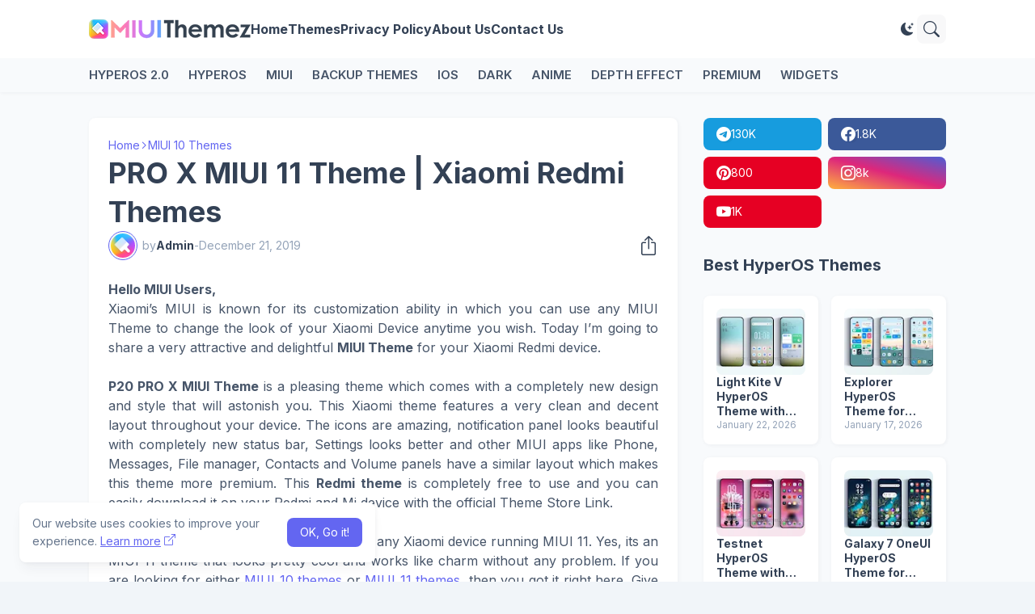

--- FILE ---
content_type: text/html; charset=UTF-8
request_url: https://www.miuithemez.com/search/label/Best%20HyperOS%20Themes?by-date=true&max-results=4&view=json
body_size: 4421
content:
<!DOCTYPE html>
<html class='ltr' dir='ltr' lang='en' xmlns='http://www.w3.org/1999/xhtml' xmlns:b='http://www.google.com/2005/gml/b' xmlns:data='http://www.google.com/2005/gml/data' xmlns:expr='http://www.google.com/2005/gml/expr'>
<head>
<meta content='blogger' name='generator'/>
<meta content='text/html; charset=UTF-8' http-equiv='Content-Type'/>
<meta content='width=device-width, initial-scale=1, minimum-scale=1, user-scalable=yes' name='viewport'/>
<!-- Site Info -->
<title>HyperOS and MIUI Themes</title>
<script async='async' crossorigin='anonymous' src='https://pagead2.googlesyndication.com/pagead/js/adsbygoogle.js?client=ca-pub-8548324293194431'></script>
<meta name='google-adsense-platform-account' content='ca-host-pub-1556223355139109'/>
<meta name='google-adsense-platform-domain' content='blogspot.com'/>

<!-- data-ad-client=ca-pub-8548324293194431 -->

</head>
<body>
<!-- Site Content -->
<div class='site-outer'>
<section class='content-wrap flex-c'>
<div class='container row-x1 flex-sb'>
<main class='main-wrap'>
<div class='main section' id='main' name='Latest Posts'><div class='widget Blog index-blog flex-col' data-version='2' id='Blog1'>
<code id='data'>{"version":"1.0.0","encoding":"UTF-8","author":{"name":"Pro Blogger Templates","url":"https://probloggertemplates.com/"},"posts":[{"id":"7420159031417109271","published":{"date":"January 22, 2026","datetime":"2026-01-22T07:30:00+05:30"},"author":"Admin","category":"Beautiful Icons","title":"Light Kite V HyperOS Theme with AOD Mode and Cool Charging Animation","link":"https://www.miuithemez.com/2026/01/light-kite-v-hyperos-theme-for-xiaomi-redmi-phones.html","thumbnail":{"src":"https://blogger.googleusercontent.com/img/a/AVvXsEi1E1ceE3MB00S3r-AW4SEPVwZG1xSI6rASIbnVf5P1TiQhZkgfUv6--N2IX6wpfOij8h2OBt3t8-6V4Bd18guctpAOICtuBG1zlg2-oXZ2b0thYIOeQFaAbk4qi76Zr6g4aCBYTWQMYfmT2SwIy5K5rZCfyFOxFp_n63xYsTddfokoK7nZXK_l3MjV7M_q\u003ds16000=w72-h72-p-k-no-nu","source":"blogger"},"summary":"Hello Everyone, Are you tired of the boring look of your phone\u0026#39;s interface? Well, HyperOS and MIUI themes  open up a world of customizat..."},{"id":"6663243482732526763","published":{"date":"January 17, 2026","datetime":"2026-01-17T10:23:00+05:30"},"author":"Admin","category":"Backup Themes","title":"Explorer HyperOS Theme for Xiaomi Redmi Phones","link":"https://www.miuithemez.com/2026/01/explorer-hyperos-theme-for-xiaomi-redmi-phones.html","thumbnail":{"src":"https://blogger.googleusercontent.com/img/a/AVvXsEjN8-luQEk9NmgfJLwpoSeJQK6n-4WowWipgryqpr5UpOoDGKUpRgBx4AhuQRHuvDF3_r10ciCtK_VSGVir2fxekDsz1gkllHBGzicyBsaTLz2yPS6VX1af3yjbKimLrgalSkkStJsSwmB_7F86n-XCpdZY6OnDWIvR8gge8VOaEQxTV8-tMWqre2RLZko7\u003ds16000=w72-h72-p-k-no-nu","source":"blogger"},"summary":"Hello Everyone, Are you tired of the boring look of your phone\u0026#39;s interface? Well, HyperOS and MIUI themes  open up a world of customizat..."},{"id":"23568084704626315","published":{"date":"January 14, 2026","datetime":"2026-01-14T07:30:00+05:30"},"author":"Admin","category":"Beautiful Icons","title":"Testnet HyperOS Theme with Fluffy Icons and Lock Screen Customisation","link":"https://www.miuithemez.com/2026/01/testnet-hyperos-theme-with-fluffy-icons.html","thumbnail":{"src":"https://blogger.googleusercontent.com/img/a/AVvXsEjbY9T5wKJJtx5is0vV_1PqpQK83b3QOa5Q-ldb3Ud71QDC6gM4LL1IkdgvYhAR-KiQY4jKq-Ev8bFqpAdkGNcmXHzv0PH_Aif77AluUb0h90BN5Xppuj0JjfrWjyowY6vyh6Oob4NwNxI-hojUZl0wzxE7riq6MIIKcPNvY2MbUdLcNE3nU7v8kcSTmR_3\u003ds16000=w72-h72-p-k-no-nu","source":"blogger"},"summary":"Hello Everyone, Are you tired of the boring look of your phone\u0026#39;s interface? Well, HyperOS and MIUI themes  open up a world of customizat..."},{"id":"6573302180417212308","published":{"date":"January 03, 2026","datetime":"2026-01-03T09:24:00+05:30"},"author":"Admin","category":"Beautiful Icons","title":"Galaxy 7 OneUI HyperOS Theme for Xiaomi Redmi Phones","link":"https://www.miuithemez.com/2025/11/galaxy-7-oneui-hyperos-theme-for-xiaomi-phones.html","thumbnail":{"src":"https://blogger.googleusercontent.com/img/a/AVvXsEi36jQcV6icB9E7azPan8F4IXmJOuyYcQjHvogSXYyTlgiUETLzUlaCpIgzJLMwYGhgW6-wmT2W6but79JBWY8ve-HYcj-wsgqB8IMYg2LAp5NXmx7vC4KNQlkL9gqgQoG6M5e03oX4MSniAaMnP7iiWSWji1wPN0KU4jhVDZhGbCZwmq4FtCGlOlG5e0cw\u003ds16000=w72-h72-p-k-no-nu","source":"blogger"},"summary":"Hello Everyone, Are you tired of the boring look of your phone\u0026#39;s interface? Well, HyperOS and MIUI themes  open up a world of customizat..."}]}</code>
</div></div>
</main>
</div>
</section>
</div>
<!-- Blogger Scripts -->
<!--

<script type="text/javascript" src="https://www.blogger.com/static/v1/widgets/2028843038-widgets.js"></script>
<script type='text/javascript'>
window['__wavt'] = 'AOuZoY5UElVjBQ_I4YZzgVu2gWLV-n6ccw:1769104749429';_WidgetManager._Init('//www.blogger.com/rearrange?blogID\x3d3263534876566859122','//www.miuithemez.com/search/label/Best%20HyperOS%20Themes?max-results\x3d4\x26by-date\x3dtrue','3263534876566859122');
_WidgetManager._SetDataContext([{'name': 'blog', 'data': {'blogId': '3263534876566859122', 'title': 'HyperOS and MIUI Themes', 'url': 'https://www.miuithemez.com/search/label/Best%20HyperOS%20Themes?max-results\x3d4\x26by-date\x3dtrue', 'canonicalUrl': 'https://www.miuithemez.com/search/label/Best%20HyperOS%20Themes?max-results\x3d4\x26by-date\x3dtrue', 'homepageUrl': 'https://www.miuithemez.com/', 'searchUrl': 'https://www.miuithemez.com/search', 'canonicalHomepageUrl': 'https://www.miuithemez.com/', 'blogspotFaviconUrl': 'https://www.miuithemez.com/favicon.ico', 'bloggerUrl': 'https://www.blogger.com', 'hasCustomDomain': true, 'httpsEnabled': true, 'enabledCommentProfileImages': true, 'gPlusViewType': 'FILTERED_POSTMOD', 'adultContent': false, 'analyticsAccountNumber': 'UA-141491687-2', 'encoding': 'UTF-8', 'locale': 'en', 'localeUnderscoreDelimited': 'en', 'languageDirection': 'ltr', 'isPrivate': false, 'isMobile': false, 'isMobileRequest': false, 'mobileClass': '', 'isPrivateBlog': false, 'isDynamicViewsAvailable': true, 'feedLinks': '\x3clink rel\x3d\x22alternate\x22 type\x3d\x22application/atom+xml\x22 title\x3d\x22HyperOS and MIUI Themes - Atom\x22 href\x3d\x22https://www.miuithemez.com/feeds/posts/default\x22 /\x3e\n\x3clink rel\x3d\x22alternate\x22 type\x3d\x22application/rss+xml\x22 title\x3d\x22HyperOS and MIUI Themes - RSS\x22 href\x3d\x22https://www.miuithemez.com/feeds/posts/default?alt\x3drss\x22 /\x3e\n\x3clink rel\x3d\x22service.post\x22 type\x3d\x22application/atom+xml\x22 title\x3d\x22HyperOS and MIUI Themes - Atom\x22 href\x3d\x22https://www.blogger.com/feeds/3263534876566859122/posts/default\x22 /\x3e\n', 'meTag': '', 'adsenseClientId': 'ca-pub-8548324293194431', 'adsenseHostId': 'ca-host-pub-1556223355139109', 'adsenseHasAds': false, 'adsenseAutoAds': false, 'boqCommentIframeForm': true, 'loginRedirectParam': '', 'view': 'json', 'dynamicViewsCommentsSrc': '//www.blogblog.com/dynamicviews/4224c15c4e7c9321/js/comments.js', 'dynamicViewsScriptSrc': '//www.blogblog.com/dynamicviews/6e0d22adcfa5abea', 'plusOneApiSrc': 'https://apis.google.com/js/platform.js', 'disableGComments': true, 'interstitialAccepted': false, 'sharing': {'platforms': [{'name': 'Get link', 'key': 'link', 'shareMessage': 'Get link', 'target': ''}, {'name': 'Facebook', 'key': 'facebook', 'shareMessage': 'Share to Facebook', 'target': 'facebook'}, {'name': 'BlogThis!', 'key': 'blogThis', 'shareMessage': 'BlogThis!', 'target': 'blog'}, {'name': 'X', 'key': 'twitter', 'shareMessage': 'Share to X', 'target': 'twitter'}, {'name': 'Pinterest', 'key': 'pinterest', 'shareMessage': 'Share to Pinterest', 'target': 'pinterest'}, {'name': 'Email', 'key': 'email', 'shareMessage': 'Email', 'target': 'email'}], 'disableGooglePlus': true, 'googlePlusShareButtonWidth': 0, 'googlePlusBootstrap': '\x3cscript type\x3d\x22text/javascript\x22\x3ewindow.___gcfg \x3d {\x27lang\x27: \x27en\x27};\x3c/script\x3e'}, 'hasCustomJumpLinkMessage': true, 'jumpLinkMessage': 'Latest Themes', 'pageType': 'index', 'searchLabel': 'Best HyperOS Themes', 'pageName': 'Best HyperOS Themes', 'pageTitle': 'HyperOS and MIUI Themes: Best HyperOS Themes', 'metaDescription': 'miuithemez.com is the perfect place to find the latest MIUI and Xiaomi\x27s HyperOS Themes to enhance the aesthetics of your Xiaomi and Redmi devices.'}}, {'name': 'features', 'data': {}}, {'name': 'messages', 'data': {'edit': 'Edit', 'linkCopiedToClipboard': 'Link copied to clipboard!', 'ok': 'Ok', 'postLink': 'Post Link'}}, {'name': 'template', 'data': {'name': 'custom', 'localizedName': 'Custom', 'isResponsive': true, 'isAlternateRendering': false, 'isCustom': true}}, {'name': 'view', 'data': {'classic': {'name': 'classic', 'url': '?view\x3dclassic'}, 'flipcard': {'name': 'flipcard', 'url': '?view\x3dflipcard'}, 'magazine': {'name': 'magazine', 'url': '?view\x3dmagazine'}, 'mosaic': {'name': 'mosaic', 'url': '?view\x3dmosaic'}, 'sidebar': {'name': 'sidebar', 'url': '?view\x3dsidebar'}, 'snapshot': {'name': 'snapshot', 'url': '?view\x3dsnapshot'}, 'timeslide': {'name': 'timeslide', 'url': '?view\x3dtimeslide'}, 'isMobile': false, 'title': 'HyperOS and MIUI Themes', 'description': 'miuithemez.com is the perfect place to find the latest MIUI and Xiaomi\x27s HyperOS Themes to enhance the aesthetics of your Xiaomi and Redmi devices.', 'url': 'https://www.miuithemez.com/search/label/Best%20HyperOS%20Themes?max-results\x3d4\x26by-date\x3dtrue', 'type': 'feed', 'isSingleItem': false, 'isMultipleItems': true, 'isError': false, 'isPage': false, 'isPost': false, 'isHomepage': false, 'isArchive': false, 'isSearch': true, 'isLabelSearch': true, 'search': {'label': 'Best HyperOS Themes', 'resultsMessage': 'Showing posts with the label Best HyperOS Themes', 'resultsMessageHtml': 'Showing posts with the label \x3cspan class\x3d\x27search-label\x27\x3eBest HyperOS Themes\x3c/span\x3e'}}}, {'name': 'widgets', 'data': [{'title': '', 'type': 'Image', 'sectionId': 'main-logo', 'id': 'Image50'}, {'title': '', 'type': 'LinkList', 'sectionId': 'main-menu', 'id': 'LinkList200'}, {'title': 'Blog Posts', 'type': 'Blog', 'sectionId': 'main', 'id': 'Blog1', 'posts': [{'id': '7420159031417109271', 'title': 'Light Kite V HyperOS Theme with AOD Mode and Cool Charging Animation', 'featuredImage': 'https://blogger.googleusercontent.com/img/a/AVvXsEi1E1ceE3MB00S3r-AW4SEPVwZG1xSI6rASIbnVf5P1TiQhZkgfUv6--N2IX6wpfOij8h2OBt3t8-6V4Bd18guctpAOICtuBG1zlg2-oXZ2b0thYIOeQFaAbk4qi76Zr6g4aCBYTWQMYfmT2SwIy5K5rZCfyFOxFp_n63xYsTddfokoK7nZXK_l3MjV7M_q\x3ds16000', 'showInlineAds': false}, {'id': '6663243482732526763', 'title': 'Explorer HyperOS Theme for Xiaomi Redmi Phones', 'featuredImage': 'https://blogger.googleusercontent.com/img/a/AVvXsEjN8-luQEk9NmgfJLwpoSeJQK6n-4WowWipgryqpr5UpOoDGKUpRgBx4AhuQRHuvDF3_r10ciCtK_VSGVir2fxekDsz1gkllHBGzicyBsaTLz2yPS6VX1af3yjbKimLrgalSkkStJsSwmB_7F86n-XCpdZY6OnDWIvR8gge8VOaEQxTV8-tMWqre2RLZko7\x3ds16000', 'showInlineAds': false}, {'id': '23568084704626315', 'title': 'Testnet HyperOS Theme with Fluffy Icons and Lock Screen Customisation', 'featuredImage': 'https://blogger.googleusercontent.com/img/a/AVvXsEjbY9T5wKJJtx5is0vV_1PqpQK83b3QOa5Q-ldb3Ud71QDC6gM4LL1IkdgvYhAR-KiQY4jKq-Ev8bFqpAdkGNcmXHzv0PH_Aif77AluUb0h90BN5Xppuj0JjfrWjyowY6vyh6Oob4NwNxI-hojUZl0wzxE7riq6MIIKcPNvY2MbUdLcNE3nU7v8kcSTmR_3\x3ds16000', 'showInlineAds': false}, {'id': '6573302180417212308', 'title': 'Galaxy 7 OneUI HyperOS Theme for Xiaomi Redmi Phones', 'featuredImage': 'https://blogger.googleusercontent.com/img/a/AVvXsEi36jQcV6icB9E7azPan8F4IXmJOuyYcQjHvogSXYyTlgiUETLzUlaCpIgzJLMwYGhgW6-wmT2W6but79JBWY8ve-HYcj-wsgqB8IMYg2LAp5NXmx7vC4KNQlkL9gqgQoG6M5e03oX4MSniAaMnP7iiWSWji1wPN0KU4jhVDZhGbCZwmq4FtCGlOlG5e0cw\x3ds16000', 'showInlineAds': false}], 'footerBylines': [{'regionName': 'footer1', 'items': [{'name': 'share', 'label': ''}, {'name': 'author', 'label': 'by'}, {'name': 'timestamp', 'label': '-'}, {'name': 'comments', 'label': '$type\x3d{blogger}'}, {'name': 'backlinks', 'label': 'You might like'}]}, {'regionName': 'footer2', 'items': [{'name': 'labels', 'label': 'Tags:'}]}], 'allBylineItems': [{'name': 'share', 'label': ''}, {'name': 'author', 'label': 'by'}, {'name': 'timestamp', 'label': '-'}, {'name': 'comments', 'label': '$type\x3d{blogger}'}, {'name': 'backlinks', 'label': 'You might like'}, {'name': 'labels', 'label': 'Tags:'}]}, {'title': '', 'type': 'HTML', 'sectionId': 'post-ads-3', 'id': 'HTML2'}, {'title': 'Similar Themes', 'type': 'HTML', 'sectionId': 'related-posts', 'id': 'HTML51'}, {'title': '', 'type': 'LinkList', 'sectionId': 'sidebar', 'id': 'LinkList1'}, {'title': 'Best HyperOS Themes', 'type': 'HTML', 'sectionId': 'sidebar', 'id': 'HTML1'}, {'title': 'Theme Categories', 'type': 'Label', 'sectionId': 'sidebar', 'id': 'Label1'}, {'title': 'About Us', 'type': 'Image', 'sectionId': 'about', 'id': 'Image51'}, {'title': 'Follow Us', 'type': 'LinkList', 'sectionId': 'about', 'id': 'LinkList203'}, {'title': '', 'type': 'Text', 'sectionId': 'footer-copyright', 'id': 'Text50'}, {'title': '', 'type': 'LinkList', 'sectionId': 'footer-menu', 'id': 'LinkList204'}, {'title': 'OK, Go it!', 'type': 'Text', 'sectionId': 'cookie', 'id': 'Text51'}, {'title': 'Contact Form', 'type': 'ContactForm', 'sectionId': 'hidden', 'id': 'ContactForm1'}]}]);
_WidgetManager._RegisterWidget('_ImageView', new _WidgetInfo('Image50', 'main-logo', document.getElementById('Image50'), {'resize': false}, 'displayModeFull'));
_WidgetManager._RegisterWidget('_LinkListView', new _WidgetInfo('LinkList200', 'main-menu', document.getElementById('LinkList200'), {}, 'displayModeFull'));
_WidgetManager._RegisterWidget('_BlogView', new _WidgetInfo('Blog1', 'main', document.getElementById('Blog1'), {'cmtInteractionsEnabled': false, 'navMessage': 'Showing posts with label \x3cb\x3eBest HyperOS Themes\x3c/b\x3e. \x3ca href\x3d\x22https://www.miuithemez.com/\x22\x3eShow all posts\x3c/a\x3e', 'lightboxEnabled': true, 'lightboxModuleUrl': 'https://www.blogger.com/static/v1/jsbin/4049919853-lbx.js', 'lightboxCssUrl': 'https://www.blogger.com/static/v1/v-css/828616780-lightbox_bundle.css'}, 'displayModeFull'));
_WidgetManager._RegisterWidget('_HTMLView', new _WidgetInfo('HTML2', 'post-ads-3', document.getElementById('HTML2'), {}, 'displayModeFull'));
_WidgetManager._RegisterWidget('_HTMLView', new _WidgetInfo('HTML51', 'related-posts', document.getElementById('HTML51'), {}, 'displayModeFull'));
_WidgetManager._RegisterWidget('_LinkListView', new _WidgetInfo('LinkList1', 'sidebar', document.getElementById('LinkList1'), {}, 'displayModeFull'));
_WidgetManager._RegisterWidget('_HTMLView', new _WidgetInfo('HTML1', 'sidebar', document.getElementById('HTML1'), {}, 'displayModeFull'));
_WidgetManager._RegisterWidget('_LabelView', new _WidgetInfo('Label1', 'sidebar', document.getElementById('Label1'), {}, 'displayModeFull'));
_WidgetManager._RegisterWidget('_ImageView', new _WidgetInfo('Image51', 'about', document.getElementById('Image51'), {'resize': false}, 'displayModeFull'));
_WidgetManager._RegisterWidget('_LinkListView', new _WidgetInfo('LinkList203', 'about', document.getElementById('LinkList203'), {}, 'displayModeFull'));
_WidgetManager._RegisterWidget('_TextView', new _WidgetInfo('Text50', 'footer-copyright', document.getElementById('Text50'), {}, 'displayModeFull'));
_WidgetManager._RegisterWidget('_LinkListView', new _WidgetInfo('LinkList204', 'footer-menu', document.getElementById('LinkList204'), {}, 'displayModeFull'));
_WidgetManager._RegisterWidget('_TextView', new _WidgetInfo('Text51', 'cookie', document.getElementById('Text51'), {}, 'displayModeFull'));
_WidgetManager._RegisterWidget('_ContactFormView', new _WidgetInfo('ContactForm1', 'hidden', document.getElementById('ContactForm1'), {'contactFormMessageSendingMsg': 'Sending...', 'contactFormMessageSentMsg': 'Your message has been sent.', 'contactFormMessageNotSentMsg': 'Message could not be sent. Please try again later.', 'contactFormInvalidEmailMsg': 'A valid email address is required.', 'contactFormEmptyMessageMsg': 'Message field cannot be empty.', 'title': 'Contact Form', 'blogId': '3263534876566859122', 'contactFormNameMsg': 'Name', 'contactFormEmailMsg': 'Email', 'contactFormMessageMsg': 'Message', 'contactFormSendMsg': 'Send', 'contactFormToken': 'AOuZoY4adL5_O9vKYcm8QHZPGPPOfsLULg:1769104749430', 'submitUrl': 'https://www.blogger.com/contact-form.do'}, 'displayModeFull'));
</script>
</body>
</html>

--- FILE ---
content_type: text/html; charset=utf-8
request_url: https://www.google.com/recaptcha/api2/aframe
body_size: 265
content:
<!DOCTYPE HTML><html><head><meta http-equiv="content-type" content="text/html; charset=UTF-8"></head><body><script nonce="kiH_x6r9KIL0wpf_1ta_eg">/** Anti-fraud and anti-abuse applications only. See google.com/recaptcha */ try{var clients={'sodar':'https://pagead2.googlesyndication.com/pagead/sodar?'};window.addEventListener("message",function(a){try{if(a.source===window.parent){var b=JSON.parse(a.data);var c=clients[b['id']];if(c){var d=document.createElement('img');d.src=c+b['params']+'&rc='+(localStorage.getItem("rc::a")?sessionStorage.getItem("rc::b"):"");window.document.body.appendChild(d);sessionStorage.setItem("rc::e",parseInt(sessionStorage.getItem("rc::e")||0)+1);localStorage.setItem("rc::h",'1769120156807');}}}catch(b){}});window.parent.postMessage("_grecaptcha_ready", "*");}catch(b){}</script></body></html>